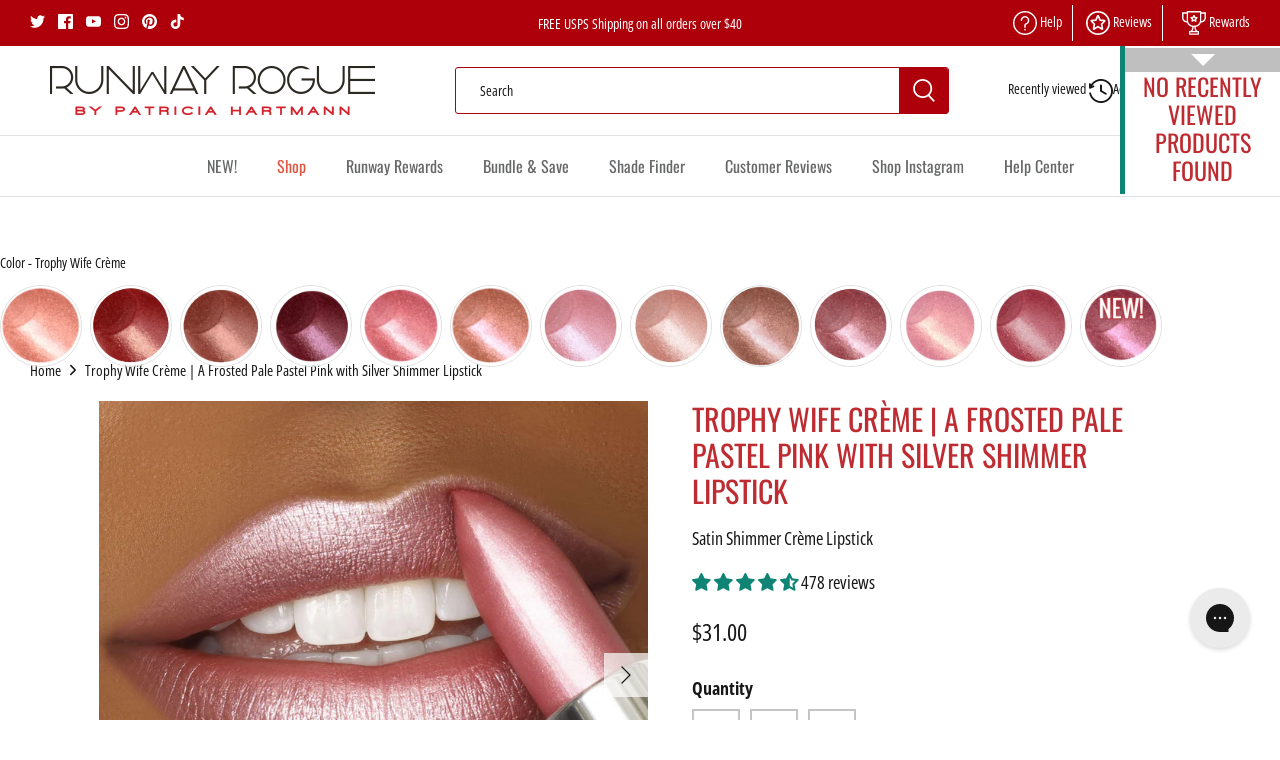

--- FILE ---
content_type: text/css
request_url: https://runwayroguebeauty.com/cdn/shop/t/51/assets/bold-upsell-custom.css?v=150135899998303055901767340518
body_size: -578
content:
/*# sourceMappingURL=/cdn/shop/t/51/assets/bold-upsell-custom.css.map?v=150135899998303055901767340518 */


--- FILE ---
content_type: text/css
request_url: https://runwayroguebeauty.com/cdn/shop/t/51/assets/header-custom.css?v=101470185875039038421767342679
body_size: 140
content:
.logo-area__middle_open_search .main-search button.main-search__close{display:none!important}.section-header .logo-area__middle_open_search .main-search__form{margin:10px auto!important;overflow:hidden!important;max-width:494px}.logo-area__middle_open_search .main-search__input-container{border:1px solid #AD000B;background:#fff}.logo-area__middle_open_search .main-search__input-container input.main-search__input:focus{outline:none}.logo-area__middle_open_search button.main-search__button{width:50px;height:100%!important;border:1px solid #AD000B!important;background:#ad000b!important;right:0;border-top-right-radius:5px;border-bottom-right-radius:5px}.logo-area__middle_open_search button.main-search__button svg path{fill:#fff}body:not(.open-search-active) .main-search__results_wrapper{display:none!important}body.open-search-active{overflow:hidden}.logo-area__left{grid-area:left-area}.logo-area__middle.logo-area__middle--logo-image{grid-area:logo}.logo-area__middle_open_search{grid-area:search}.logo-area__right{grid-area:nav-icons}.logo-area__middle_open_search .main-search{position:static;opacity:1;visibility:visible;pointer-events:auto;overflow:visible!important}.logo-area__middle_open_search .main-search__results_wrapper{position:fixed;width:100vw;left:0;top:calc(var(--header-total-height) + 20px)}.logo-area__middle_open_search .main-search__results_wrapper_container{background:#fff;margin:0 auto;height:calc(80dvh - var(--header-total-height));overflow-y:scroll;box-shadow:2px 5px 5px 3px #cfcfcf6e;border-radius:9px}@media (min-width: 768px){.logo-area.container{display:grid;grid:"logo search nav-icons" / auto 1fr auto}.logo-area__left{display:none}a.inline-menu__link.announcement-bar__link:not(:last-child){border-right:1px solid #fff;margin:5px;padding-right:10px}}@media (max-width: 767px){.logo-area.container{display:grid;grid:"left-area logo nav-icons" "search search search"/ auto 1fr auto}.logo-area__middle.logo-area__middle--logo-image{margin:0 auto}.logo-area__left .show-search-link__icon{display:none!important}.logo-area__middle_open_search .main-search__results_wrapper{top:calc(var(--header-total-height))}.logo-area__middle_open_search .main-search__results_wrapper_container{height:calc(90dvh - var(--header-total-height))}.section-header .logo-area__middle_open_search .main-search__form{max-width:100%}.mobile-navigation-drawer .navigation__tier-1-container .inline-menu{display:grid;grid-template-columns:repeat(auto-fit,minmax(100px,1fr));padding:.5rem 1rem;gap:.5rem}.mobile-navigation-drawer .navigation__tier-1-container a.inline-menu__link.announcement-bar__link{border:1px solid #BFBFBF;border-radius:5px;margin:0;padding:.5rem}.mobile-navigation-drawer .navigation__tier-1-container a.inline-menu__link.announcement-bar__link svg{display:none}}
/*# sourceMappingURL=/cdn/shop/t/51/assets/header-custom.css.map?v=101470185875039038421767342679 */


--- FILE ---
content_type: text/javascript
request_url: https://cdn.starapps.studio/apps/vsk/runway-rogue/data.js
body_size: 3079
content:
"use strict";"undefined"==typeof window.starapps_data&&(window.starapps_data={}),"undefined"==typeof window.starapps_data.product_groups&&(window.starapps_data.product_groups=[{"id":378994,"products_preset_id":67313,"collections_swatch":"custom_swatch","group_name":"90s Vibe","option_name":"Color","collections_preset_id":67312,"display_position":"top","products_swatch":"custom_swatch","mobile_products_preset_id":67313,"mobile_products_swatch":"custom_swatch","mobile_collections_preset_id":67312,"mobile_collections_swatch":"custom_swatch","same_products_preset_for_mobile":true,"same_collections_preset_for_mobile":true,"option_values":[{"id":6550503260196,"option_value":"Guest List","handle":"guest-list","published":true,"swatch_src":"file","swatch_value":null},{"id":6550542975012,"option_value":"Booked Out","handle":"booked-out","published":true,"swatch_src":"file","swatch_value":null},{"id":6550556475428,"option_value":"Patricia","handle":"patricia","published":true,"swatch_src":"file","swatch_value":null},{"id":6550603464740,"option_value":"Front Row","handle":"front-row","published":true,"swatch_src":"file","swatch_value":null},{"id":6550614442020,"option_value":"Work the Crowd","handle":"work-the-crowd","published":true,"swatch_src":"file","swatch_value":null},{"id":6550650978340,"option_value":"Red Carpet","handle":"red-carpet","published":true,"swatch_src":"file","swatch_value":null},{"id":6550660218916,"option_value":"Celeb","handle":"celeb","published":true,"swatch_src":"file","swatch_value":null},{"id":6550721822756,"option_value":"1993","handle":"1993","published":true,"swatch_src":"file","swatch_value":null}]},{"id":379007,"products_preset_id":67313,"collections_swatch":"first_product_image","group_name":"Classic Gloss","option_name":"Color","collections_preset_id":67312,"display_position":"top","products_swatch":"custom_swatch","mobile_products_preset_id":67313,"mobile_products_swatch":"custom_swatch","mobile_collections_preset_id":67312,"mobile_collections_swatch":"first_product_image","same_products_preset_for_mobile":true,"same_collections_preset_for_mobile":true,"option_values":[{"id":8507609414,"option_value":"Bride in Show","handle":"bride-in-show","published":true,"swatch_src":"file","swatch_value":null},{"id":8507661830,"option_value":"Supermodel","handle":"supermodel","published":true,"swatch_src":"file","swatch_value":null},{"id":8507666886,"option_value":"Chameleon","handle":"chameleon","published":true,"swatch_src":"file","swatch_value":null},{"id":8507690566,"option_value":"Purple Haze","handle":"purple-haze","published":true,"swatch_src":"file","swatch_value":null}]},{"id":379006,"products_preset_id":67313,"collections_swatch":"first_product_image","group_name":"Classic Liner","option_name":"Color","collections_preset_id":67312,"display_position":"top","products_swatch":"custom_swatch","mobile_products_preset_id":67313,"mobile_products_swatch":"custom_swatch","mobile_collections_preset_id":67312,"mobile_collections_swatch":"first_product_image","same_products_preset_for_mobile":true,"same_collections_preset_for_mobile":true,"option_values":[{"id":8507701446,"option_value":"Chic","handle":"chic","published":true,"swatch_src":"color","swatch_value":"#FFB3AC"},{"id":8507708102,"option_value":"Cover Shoot","handle":"cover-shoot","published":true,"swatch_src":"color","swatch_value":"#F7354D"},{"id":8507710534,"option_value":"Haute is Hot","handle":"haute-is-hot","published":true,"swatch_src":"color","swatch_value":"#FB637D"},{"id":8507714310,"option_value":"Sexy","handle":"sexy","published":true,"swatch_src":"color","swatch_value":"#C00F41"},{"id":8507717638,"option_value":"Strut","handle":"strut","published":true,"swatch_src":"color","swatch_value":"#9A1F67"}]},{"id":378997,"products_preset_id":67313,"collections_swatch":"first_product_image","group_name":"Classic Lipstick","option_name":"Color","collections_preset_id":67312,"display_position":"top","products_swatch":"custom_swatch","mobile_products_preset_id":67313,"mobile_products_swatch":"custom_swatch","mobile_collections_preset_id":67312,"mobile_collections_swatch":"first_product_image","same_products_preset_for_mobile":true,"same_collections_preset_for_mobile":true,"option_values":[{"id":8489937606,"option_value":"Stilettos","handle":"stilettos","published":true,"swatch_src":"file","swatch_value":null}]},{"id":379005,"products_preset_id":67313,"collections_swatch":"first_product_image","group_name":"Designer Liner","option_name":"Color","collections_preset_id":67312,"display_position":"top","products_swatch":"custom_swatch","mobile_products_preset_id":67313,"mobile_products_swatch":"custom_swatch","mobile_collections_preset_id":67312,"mobile_collections_swatch":"first_product_image","same_products_preset_for_mobile":true,"same_collections_preset_for_mobile":true,"option_values":[{"id":6590754291748,"option_value":"Spotlight","handle":"spotlight","published":true,"swatch_src":"Yes","swatch_value":null},{"id":6605266681892,"option_value":"Nude Awakening","handle":"nude-awakening","published":true,"swatch_src":"file","swatch_value":null},{"id":6605915095076,"option_value":"A LIST","handle":"a-list","published":true,"swatch_src":"file","swatch_value":null},{"id":6605916569636,"option_value":"Work it Babe","handle":"work-it-babe","published":true,"swatch_src":"file","swatch_value":null},{"id":6605916962852,"option_value":"Trendsetter","handle":"trendsetter","published":true,"swatch_src":"file","swatch_value":null},{"id":6605924335652,"option_value":"Camera Ready","handle":"camera-ready","published":true,"swatch_src":"file","swatch_value":null},{"id":6605924466724,"option_value":"Open Call","handle":"open-call","published":true,"swatch_src":"file","swatch_value":null},{"id":6605925515300,"option_value":"It's A Wrap","handle":"its-a-wrap","published":true,"swatch_src":"file","swatch_value":null},{"id":6605939998756,"option_value":"In the Press","handle":"in-the-press","published":true,"swatch_src":"file","swatch_value":null},{"id":6605942456356,"option_value":"Statement Piece","handle":"statement-piece","published":true,"swatch_src":"file","swatch_value":null},{"id":6605943308324,"option_value":"Start the Show","handle":"start-the-show","published":true,"swatch_src":"file","swatch_value":null},{"id":6605945405476,"option_value":"Throwback","handle":"throwback","published":true,"swatch_src":"file","swatch_value":null},{"id":6605947600932,"option_value":"Get the Look","handle":"get-the-look","published":true,"swatch_src":"file","swatch_value":null}]},{"id":5706334,"products_preset_id":67313,"collections_swatch":"first_product_image","group_name":"Eyeshadow Stick","option_name":"Color","collections_preset_id":67312,"display_position":"top","products_swatch":"custom_swatch","mobile_products_preset_id":67313,"mobile_products_swatch":"custom_swatch","mobile_collections_preset_id":67312,"mobile_collections_swatch":"first_product_image","same_products_preset_for_mobile":true,"same_collections_preset_for_mobile":true,"option_values":[{"id":14994165039473,"option_value":"Ice Queen","handle":"ice-queen","published":true,"swatch_src":"file","swatch_value":null},{"id":14994169463153,"option_value":"Ring Light","handle":"ring-light","published":true,"swatch_src":"file","swatch_value":null},{"id":14994175459697,"option_value":"Bronze Goddess","handle":"bronze-goddess","published":true,"swatch_src":"file","swatch_value":null},{"id":14994180014449,"option_value":"Curtain Call","handle":"curtain-call","published":true,"swatch_src":"file","swatch_value":null},{"id":14994186076529,"option_value":"Socialite","handle":"socialite","published":true,"swatch_src":"file","swatch_value":null},{"id":14994201313649,"option_value":"","handle":"perfect-fit","published":true,"swatch_src":"file","swatch_value":null}]},{"id":6687585,"products_preset_id":67313,"collections_swatch":"first_product_image","group_name":"Lip Oils","option_name":"","collections_preset_id":null,"display_position":"top","products_swatch":"custom_swatch","mobile_products_preset_id":67313,"mobile_products_swatch":"custom_swatch","mobile_collections_preset_id":null,"mobile_collections_swatch":"first_product_image","same_products_preset_for_mobile":true,"same_collections_preset_for_mobile":true,"option_values":[{"id":15359273697649,"option_value":"Angel Lights","handle":"angel-lights","published":true,"swatch_src":"file","swatch_value":null},{"id":15359275270513,"option_value":"Fresh Take","handle":"fresh-take","published":true,"swatch_src":"file","swatch_value":null},{"id":15359274025329,"option_value":"Champagne Toast","handle":"champagne-toast","published":true,"swatch_src":"file","swatch_value":null},{"id":15359274418545,"option_value":"Center Stage","handle":"center-stage","published":true,"swatch_src":"file","swatch_value":null},{"id":15359274910065,"option_value":"Private Screening","handle":"private-screening","published":true,"swatch_src":"file","swatch_value":null},{"id":15359276745073,"option_value":"Press Pass","handle":"press-pass","published":true,"swatch_src":"file","swatch_value":null},{"id":15359275696497,"option_value":"Velvet Rope","handle":"velvet-rope","published":true,"swatch_src":"file","swatch_value":null},{"id":15359276122481,"option_value":"Drama Queen","handle":"drama-queen","published":true,"swatch_src":"file","swatch_value":null}]},{"id":379009,"products_preset_id":67313,"collections_swatch":"first_product_image","group_name":"LuxGloss","option_name":"Color","collections_preset_id":67312,"display_position":"top","products_swatch":"custom_swatch","mobile_products_preset_id":67313,"mobile_products_swatch":"custom_swatch","mobile_collections_preset_id":67312,"mobile_collections_swatch":"first_product_image","same_products_preset_for_mobile":true,"same_collections_preset_for_mobile":true,"option_values":[{"id":1200713728036,"option_value":"Photo Filter","handle":"photo-filter","published":true,"swatch_src":"file","swatch_value":null},{"id":1200762912804,"option_value":"Catwalk","handle":"catwalk","published":true,"swatch_src":"file","swatch_value":null},{"id":1200770220068,"option_value":"Ready to Wear","handle":"ready-to-wear","published":true,"swatch_src":"file","swatch_value":null},{"id":1200783851556,"option_value":"Strike a Pose","handle":"strike-a-pose","published":true,"swatch_src":"file","swatch_value":null},{"id":1200784900132,"option_value":"Fashion Week","handle":"fashion-week","published":true,"swatch_src":"Yes","swatch_value":null}]},{"id":6471900,"products_preset_id":67313,"collections_swatch":"first_product_image","group_name":"Mascara","option_name":"","collections_preset_id":null,"display_position":"top","products_swatch":"custom_swatch","mobile_products_preset_id":67313,"mobile_products_swatch":"custom_swatch","mobile_collections_preset_id":null,"mobile_collections_swatch":"first_product_image","same_products_preset_for_mobile":true,"same_collections_preset_for_mobile":true,"option_values":[{"id":15087326658929,"option_value":"Glossy Black","handle":"b5-tubing-mascara","published":true,"swatch_src":"file","swatch_value":null}]},{"id":4961457,"products_preset_id":1078022,"collections_swatch":"custom_swatch","group_name":"MINI SETS","option_name":"Shop All Gift Sets","collections_preset_id":67319,"display_position":"top","products_swatch":"custom_swatch","mobile_products_preset_id":1078022,"mobile_products_swatch":"custom_swatch","mobile_collections_preset_id":67319,"mobile_collections_swatch":"custom_swatch","same_products_preset_for_mobile":true,"same_collections_preset_for_mobile":true,"option_values":[{"id":7735372021796,"option_value":null,"handle":"rodeo-set","published":true,"swatch_src":"file","swatch_value":null},{"id":7735462068260,"option_value":null,"handle":"melrose-set","published":true,"swatch_src":"file","swatch_value":null},{"id":7735477239844,"option_value":null,"handle":"sunset-set","published":true,"swatch_src":"file","swatch_value":null}]},{"id":378960,"products_preset_id":67313,"collections_swatch":"first_product_image","group_name":"Pearl Glam","option_name":"Color","collections_preset_id":67312,"display_position":"top","products_swatch":"custom_swatch","mobile_products_preset_id":67313,"mobile_products_swatch":"custom_swatch","mobile_collections_preset_id":67312,"mobile_collections_swatch":"first_product_image","same_products_preset_for_mobile":true,"same_collections_preset_for_mobile":true,"option_values":[{"id":6779013300260,"option_value":"Boss Babe","handle":"boss-babe","published":true,"swatch_src":"Yes","swatch_value":null},{"id":6779014316068,"option_value":"Starlet","handle":"starlet","published":true,"swatch_src":"file","swatch_value":null},{"id":6779013660708,"option_value":"Showtime","handle":"showtime","published":true,"swatch_src":"file","swatch_value":null},{"id":6779012415524,"option_value":"Soft Light","handle":"soft-light","published":true,"swatch_src":"file","swatch_value":null},{"id":11513956614,"option_value":"Soft Box","handle":"soft-box","published":true,"swatch_src":"file","swatch_value":null},{"id":11513975366,"option_value":"Go See","handle":"go-see","published":true,"swatch_src":"file","swatch_value":null},{"id":11513997830,"option_value":"Day Rate","handle":"day-rate","published":true,"swatch_src":"file","swatch_value":null},{"id":11514062790,"option_value":"Callback","handle":"callback","published":true,"swatch_src":"file","swatch_value":null}]},{"id":378995,"products_preset_id":67313,"collections_swatch":"first_product_image","group_name":"Satin Shimmer Creme","option_name":"Color","collections_preset_id":67312,"display_position":"top","products_swatch":"custom_swatch","mobile_products_preset_id":67313,"mobile_products_swatch":"custom_swatch","mobile_collections_preset_id":67312,"mobile_collections_swatch":"first_product_image","same_products_preset_for_mobile":true,"same_collections_preset_for_mobile":true,"option_values":[{"id":7600601268260,"option_value":"Glamour Crème","handle":"glamour-creme","published":true,"swatch_src":"file","swatch_value":null},{"id":7281727897636,"option_value":"Ritzy Crème","handle":"ritzy-creme","published":true,"swatch_src":"file","swatch_value":null},{"id":7281721278500,"option_value":"Diva Crème","handle":"diva-creme","published":true,"swatch_src":"file","swatch_value":null},{"id":7280436150308,"option_value":"Legendary Crème","handle":"legendary-creme","published":true,"swatch_src":"file","swatch_value":null},{"id":7281722785828,"option_value":"Lavish Crème","handle":"lavish-creme","published":true,"swatch_src":"file","swatch_value":null},{"id":7281728716836,"option_value":"Posh Crème ","handle":"posh-creme","published":true,"swatch_src":"file","swatch_value":null},{"id":6937319440420,"option_value":"Trophy Wife Crème","handle":"trophy-wife-creme","published":true,"swatch_src":"file","swatch_value":null},{"id":6937315770404,"option_value":"Soft Box Crème","handle":"soft-box-creme","published":true,"swatch_src":"file","swatch_value":null},{"id":7280428318756,"option_value":"Famous Crème ","handle":"famous-creme","published":true,"swatch_src":"file","swatch_value":null},{"id":7280432545828,"option_value":"Dahling Crème ","handle":"dahling-creme","published":true,"swatch_src":"file","swatch_value":null},{"id":6937318883364,"option_value":"Go See Crème","handle":"go-see-creme","published":true,"swatch_src":"file","swatch_value":null},{"id":6937269174308,"option_value":"Mahvelous Crème","handle":"mahvelous-creme","published":true,"swatch_src":"file","swatch_value":null},{"id":7691283529764,"option_value":"Divine Crème","handle":"divine-creme","published":true,"swatch_src":"file","swatch_value":null}]},{"id":378947,"products_preset_id":67313,"collections_swatch":"first_product_image","group_name":"Silk Glam","option_name":"Color","collections_preset_id":67312,"display_position":"bottom","products_swatch":"custom_swatch","mobile_products_preset_id":67313,"mobile_products_swatch":"custom_swatch","mobile_collections_preset_id":67312,"mobile_collections_swatch":"first_product_image","same_products_preset_for_mobile":true,"same_collections_preset_for_mobile":true,"option_values":[{"id":6722746581028,"option_value":"Call Sheet","handle":"call-sheet","published":true,"swatch_src":"file","swatch_value":null},{"id":6722751823908,"option_value":"Cocktail Hour","handle":"cocktail-hour","published":true,"swatch_src":"file","swatch_value":null},{"id":6722753593380,"option_value":"First Class","handle":"first-class","published":true,"swatch_src":"file","swatch_value":null},{"id":1299891847204,"option_value":"Jet Set","handle":"jet-set","published":true,"swatch_src":"file","swatch_value":null},{"id":1299989921828,"option_value":"Trophy Wife","handle":"trophy-wife","published":true,"swatch_src":"file","swatch_value":null},{"id":1299998081060,"option_value":"Paparazzi","handle":"paparazzi","published":true,"swatch_src":"file","swatch_value":null},{"id":1300004405284,"option_value":"Couture","handle":"couture","published":true,"swatch_src":"file","swatch_value":null},{"id":1300009123876,"option_value":"Sex Symbol","handle":"sex-symbol","published":true,"swatch_src":"file","swatch_value":null},{"id":1300024360996,"option_value":"Film Noir","handle":"film-noir","published":true,"swatch_src":"file","swatch_value":null}]},{"id":378943,"products_preset_id":67313,"collections_swatch":"first_product_image","group_name":"Velvet Glam","option_name":"Color","collections_preset_id":67312,"display_position":"bottom","products_swatch":"custom_swatch","mobile_products_preset_id":67313,"mobile_products_swatch":"custom_swatch","mobile_collections_preset_id":67312,"mobile_collections_swatch":"first_product_image","same_products_preset_for_mobile":true,"same_collections_preset_for_mobile":true,"option_values":[{"id":6757362860068,"option_value":"On Stage","handle":"on-stage","published":true,"swatch_src":"file","swatch_value":null},{"id":6757363941412,"option_value":"That Walk!","handle":"that-walk","published":true,"swatch_src":"file","swatch_value":null},{"id":6757362139172,"option_value":"No Flash","handle":"no-flash","published":true,"swatch_src":"file","swatch_value":null},{"id":4896866533412,"option_value":"Minimalist","handle":"minimalist","published":true,"swatch_src":"file","swatch_value":null},{"id":4896873381924,"option_value":"Photogenic","handle":"photogenic","published":true,"swatch_src":"file","swatch_value":null},{"id":4896873480228,"option_value":"90's Nude","handle":"90s-nude","published":true,"swatch_src":"file","swatch_value":null},{"id":4896874397732,"option_value":"Glam Squad","handle":"glam-squad","published":true,"swatch_src":"file","swatch_value":null},{"id":4896874790948,"option_value":"Call My Agent","handle":"call-my-agent","published":true,"swatch_src":"file","swatch_value":null}]}],window.starapps_data.product_groups_chart={"guest-list":[0],"booked-out":[0],"patricia":[0],"front-row":[0],"work-the-crowd":[0],"red-carpet":[0],"celeb":[0],"1993":[0],"bride-in-show":[1],"supermodel":[1],"chameleon":[1],"purple-haze":[1],"chic":[2],"cover-shoot":[2],"haute-is-hot":[2],"sexy":[2],"strut":[2],"stilettos":[3],"spotlight":[4],"nude-awakening":[4],"a-list":[4],"work-it-babe":[4],"trendsetter":[4],"camera-ready":[4],"open-call":[4],"its-a-wrap":[4],"in-the-press":[4],"statement-piece":[4],"start-the-show":[4],"throwback":[4],"get-the-look":[4],"ice-queen":[5],"ring-light":[5],"bronze-goddess":[5],"curtain-call":[5],"socialite":[5],"perfect-fit":[5],"angel-lights":[6],"fresh-take":[6],"champagne-toast":[6],"center-stage":[6],"private-screening":[6],"press-pass":[6],"velvet-rope":[6],"drama-queen":[6],"photo-filter":[7],"catwalk":[7],"ready-to-wear":[7],"strike-a-pose":[7],"fashion-week":[7],"b5-tubing-mascara":[8],"rodeo-set":[9],"melrose-set":[9],"sunset-set":[9],"boss-babe":[10],"starlet":[10],"showtime":[10],"soft-light":[10],"soft-box":[10],"go-see":[10],"day-rate":[10],"callback":[10],"glamour-creme":[11],"ritzy-creme":[11],"diva-creme":[11],"legendary-creme":[11],"lavish-creme":[11],"posh-creme":[11],"trophy-wife-creme":[11],"soft-box-creme":[11],"famous-creme":[11],"dahling-creme":[11],"go-see-creme":[11],"mahvelous-creme":[11],"divine-creme":[11],"call-sheet":[12],"cocktail-hour":[12],"first-class":[12],"jet-set":[12],"trophy-wife":[12],"paparazzi":[12],"couture":[12],"sex-symbol":[12],"film-noir":[12],"on-stage":[13],"that-walk":[13],"no-flash":[13],"minimalist":[13],"photogenic":[13],"90s-nude":[13],"glam-squad":[13],"call-my-agent":[13]});

--- FILE ---
content_type: text/json
request_url: https://conf.config-security.com/model
body_size: 87
content:
{"title":"recommendation AI model (keras)","structure":"release_id=0x4a:55:2a:76:35:3e:5a:66:52:63:6f:71:71:37:33:35:4f:71:77:5c:57:51:39:2a:56:61:54:49:2c;keras;0en2vztkzb46tyccusbqd49syf60bafzgucd3v673ggqfw8fcibo0956qu1uixpot8yszfli","weights":"../weights/4a552a76.h5","biases":"../biases/4a552a76.h5"}

--- FILE ---
content_type: text/javascript; charset=utf-8
request_url: https://runwayroguebeauty.com/products/trophy-wife-creme.js?
body_size: 2125
content:
{"id":6937319440420,"title":"Trophy Wife Crème | A Frosted Pale Pastel Pink with Silver Shimmer Lipstick","handle":"trophy-wife-creme","description":"\u003cp\u003e\u003cstrong\u003e\u003cspan data-mce-fragment=\"1\"\u003eTrophy Wife Crème, a luxurious frosted pale pastel pink lipstick with a subtle silver shimmer, enriches your lips with subtle color and luscious texture. Its delicate hue and shimmer finish exudes sophistication and exclusivity, earning you top-tier status among trendsetters.\u003c\/span\u003e\u003c\/strong\u003e\u003c\/p\u003e\n\u003cp\u003e\u003cspan style=\"text-decoration: underline;\"\u003eAbout Satin Shimmer Lipstick:\u003c\/span\u003e\u003c\/p\u003e\n\u003cp\u003e\u003cspan style=\"font-weight: 400;\"\u003eExperience this new generation of c\u003c\/span\u003e\u003cspan style=\"font-weight: 400;\"\u003ereamy, sultry, soft\u003c\/span\u003e\u003cspan\u003e \u003c\/span\u003e\u003cspan style=\"font-weight: 400;\"\u003eshimmer lipsticks in a buildable formula revealing the secret to lips that capture and reflect light for sexy, fuller looking lips. Satin Shimmer Crème Lipsticks have an easy-to-glide\u003c\/span\u003e\u003cspan style=\"font-weight: 400;\"\u003e, non-drying formula that leaves your lips with ultra-fine pearlescent pigments that create multi-dimensional shine. Long-lasting, sophisticated shimmer that’s sure to make your lips appear bigger, healthier, softer and fuller!\u003c\/span\u003e\u003c\/p\u003e\n\u003cp\u003e\u003cspan style=\"font-weight: 400;\"\u003eSatin Shimmer Lipsticks are i\u003c\/span\u003e\u003cspan style=\"font-weight: 400;\"\u003enspired by your favorite colors in our best-selling shimmer liquid lipstick collections.\u003c\/span\u003e\u003c\/p\u003e\n\u003cp\u003e\u003cimg alt=\"patricia's signature\" src=\"https:\/\/cdn.shopify.com\/s\/files\/1\/1330\/7305\/files\/sig.png?v=1475043520\" class=\"sigimg\"\u003e\u003c\/p\u003e\n\u003cp\u003e\u003cb\u003eWhy It’s Fabulous: \u003c\/b\u003e\u003c\/p\u003e\n\u003cul\u003e\n\u003cli style=\"font-weight: 400;\"\u003e\u003cspan style=\"font-weight: 400;\"\u003e3D micro-fine pearlescent pigments for a lustrous finish that provides long-lasting color that is comfortable to wear all day.\u003c\/span\u003e\u003c\/li\u003e\n\u003cli style=\"font-weight: 400;\"\u003e\u003cspan style=\"font-weight: 400;\"\u003eWith a blend of ultra-hydrating oils including olive,\u003cspan\u003e \u003c\/span\u003esqualane,\u003cspan\u003e \u003c\/span\u003ecastor \u0026amp;\u003cspan\u003e \u003c\/span\u003emarula, your lips will feel as radiant as they look!\u003c\/span\u003e\u003c\/li\u003e\n\u003cli style=\"font-weight: 400;\"\u003e\u003cspan style=\"font-weight: 400;\"\u003eCreate an unlimited number of beautiful color and shimmer combinations by adding this lipstick on top of your favorite Runway Rogue 90s Vibe and Classic lipsticks.\u003c\/span\u003e\u003c\/li\u003e\n\u003c\/ul\u003e\n\u003cp\u003e\u003cb\u003eFeatures:\u003c\/b\u003e\u003c\/p\u003e\n\u003cul\u003e\n\u003cli style=\"font-weight: 400;\"\u003e\u003cspan style=\"font-weight: 400;\"\u003eBuildable coverage\u003c\/span\u003e\u003c\/li\u003e\n\u003cli style=\"font-weight: 400;\"\u003e\u003cspan style=\"font-weight: 400;\"\u003eNo feathering or bleeding\u003c\/span\u003e\u003c\/li\u003e\n\u003cli style=\"font-weight: 400;\"\u003e\u003cspan style=\"font-weight: 400;\"\u003eLong-lasting\u003c\/span\u003e\u003c\/li\u003e\n\u003cli style=\"font-weight: 400;\"\u003e\u003cspan style=\"font-weight: 400;\"\u003eSwipe and go gorgeous!\u003c\/span\u003e\u003c\/li\u003e\n\u003cli style=\"font-weight: 400;\"\u003e\u003cspan style=\"font-weight: 400;\"\u003eLip-healing ingredients\u003c\/span\u003e\u003c\/li\u003e\n\u003c\/ul\u003e\n\u003cdiv id=\"aircall-extension-app\"\u003e\u003c\/div\u003e","published_at":"2022-03-30T14:33:00-07:00","created_at":"2022-02-04T13:23:36-08:00","vendor":"Runway Rogue","type":"Satin Shimmer Crème Lipstick","tags":["creme","frost","frosted","frosted lipstick","frosted pink","frosted pink lipstick","lipstick","pink","pink lipstick","satin","satin shimmer","shimmer"],"price":3100,"price_min":3100,"price_max":3100,"available":true,"price_varies":false,"compare_at_price":null,"compare_at_price_min":0,"compare_at_price_max":0,"compare_at_price_varies":false,"variants":[{"id":39998011965476,"title":"Default Title","option1":"Default Title","option2":null,"option3":null,"sku":"SB04R","requires_shipping":true,"taxable":true,"featured_image":null,"available":true,"name":"Trophy Wife Crème | A Frosted Pale Pastel Pink with Silver Shimmer Lipstick","public_title":null,"options":["Default Title"],"price":3100,"weight":64,"compare_at_price":null,"inventory_quantity":50,"inventory_management":"shopify","inventory_policy":"deny","barcode":"850039706516","quantity_rule":{"min":1,"max":null,"increment":1},"quantity_price_breaks":[],"requires_selling_plan":false,"selling_plan_allocations":[]}],"images":["\/\/cdn.shopify.com\/s\/files\/1\/1330\/7305\/products\/trophy-wife-creme-or-frosted-pale-pastel-pink-with-silver-shimmer-runway-rogue-2.jpg?v=1762199284","\/\/cdn.shopify.com\/s\/files\/1\/1330\/7305\/products\/trophy-wife-creme-or-frosted-pale-pastel-pink-with-silver-shimmer-runway-rogue-1.jpg?v=1648832800","\/\/cdn.shopify.com\/s\/files\/1\/1330\/7305\/files\/SATINSHIMMER-TROPHYWIFECREME.gif?v=1734132991","\/\/cdn.shopify.com\/s\/files\/1\/1330\/7305\/files\/Satin_Shimmer_-_Trophy_Wife_Creme.jpg?v=1734132991","\/\/cdn.shopify.com\/s\/files\/1\/1330\/7305\/files\/Satin-Shimmer-Trophy-Wife-smear_lipstick-1x1-SFW..jpg?v=1734132991","\/\/cdn.shopify.com\/s\/files\/1\/1330\/7305\/files\/SatinShimmer-TrophyWife-v2-copy-min.jpg?v=1750697740","\/\/cdn.shopify.com\/s\/files\/1\/1330\/7305\/files\/Pairs_Well_With_It_s_a_Wrap_-_Gif.gif?v=1768422184","\/\/cdn.shopify.com\/s\/files\/1\/1330\/7305\/files\/Satin_Shimmer_-_All_Swatches_-_13_c07c9608-73b6-47b8-9689-e36feab0d0c4.jpg?v=1762899249","\/\/cdn.shopify.com\/s\/files\/1\/1330\/7305\/products\/trophy-wife-creme-or-frosted-pale-pastel-pink-with-silver-shimmer-runway-rogue-3.jpg?v=1750697740"],"featured_image":"\/\/cdn.shopify.com\/s\/files\/1\/1330\/7305\/products\/trophy-wife-creme-or-frosted-pale-pastel-pink-with-silver-shimmer-runway-rogue-2.jpg?v=1762199284","options":[{"name":"Title","position":1,"values":["Default Title"]}],"url":"\/products\/trophy-wife-creme","media":[{"alt":"Trophy Wife Crème | Frosted Pale Pastel Pink with Silver Shimmer | Runway Rogue","id":22077524344868,"position":1,"preview_image":{"aspect_ratio":1.0,"height":2048,"width":2048,"src":"https:\/\/cdn.shopify.com\/s\/files\/1\/1330\/7305\/products\/trophy-wife-creme-or-frosted-pale-pastel-pink-with-silver-shimmer-runway-rogue-2.jpg?v=1762199284"},"aspect_ratio":1.0,"height":2048,"media_type":"image","src":"https:\/\/cdn.shopify.com\/s\/files\/1\/1330\/7305\/products\/trophy-wife-creme-or-frosted-pale-pastel-pink-with-silver-shimmer-runway-rogue-2.jpg?v=1762199284","width":2048},{"alt":"Trophy Wife Crème | Frosted Pale Pastel Pink with Silver Shimmer | Runway Rogue","id":22077524049956,"position":2,"preview_image":{"aspect_ratio":1.0,"height":2058,"width":2058,"src":"https:\/\/cdn.shopify.com\/s\/files\/1\/1330\/7305\/products\/trophy-wife-creme-or-frosted-pale-pastel-pink-with-silver-shimmer-runway-rogue-1.jpg?v=1648832800"},"aspect_ratio":1.0,"height":2058,"media_type":"image","src":"https:\/\/cdn.shopify.com\/s\/files\/1\/1330\/7305\/products\/trophy-wife-creme-or-frosted-pale-pastel-pink-with-silver-shimmer-runway-rogue-1.jpg?v=1648832800","width":2058},{"alt":null,"id":51449532416369,"position":3,"preview_image":{"aspect_ratio":1.0,"height":320,"width":320,"src":"https:\/\/cdn.shopify.com\/s\/files\/1\/1330\/7305\/files\/SATINSHIMMER-TROPHYWIFECREME.gif?v=1734132991"},"aspect_ratio":1.0,"height":320,"media_type":"image","src":"https:\/\/cdn.shopify.com\/s\/files\/1\/1330\/7305\/files\/SATINSHIMMER-TROPHYWIFECREME.gif?v=1734132991","width":320},{"alt":null,"id":25760668942372,"position":4,"preview_image":{"aspect_ratio":1.0,"height":1080,"width":1080,"src":"https:\/\/cdn.shopify.com\/s\/files\/1\/1330\/7305\/files\/Satin_Shimmer_-_Trophy_Wife_Creme.jpg?v=1734132991"},"aspect_ratio":1.0,"height":1080,"media_type":"image","src":"https:\/\/cdn.shopify.com\/s\/files\/1\/1330\/7305\/files\/Satin_Shimmer_-_Trophy_Wife_Creme.jpg?v=1734132991","width":1080},{"alt":"Satin Shimmer in shade Trophy Wife Creme lipstick and smear","id":24540902522916,"position":5,"preview_image":{"aspect_ratio":1.0,"height":1080,"width":1080,"src":"https:\/\/cdn.shopify.com\/s\/files\/1\/1330\/7305\/files\/Satin-Shimmer-Trophy-Wife-smear_lipstick-1x1-SFW..jpg?v=1734132991"},"aspect_ratio":1.0,"height":1080,"media_type":"image","src":"https:\/\/cdn.shopify.com\/s\/files\/1\/1330\/7305\/files\/Satin-Shimmer-Trophy-Wife-smear_lipstick-1x1-SFW..jpg?v=1734132991","width":1080},{"alt":"applying Satin Shimmer creme lipstick in shade Trophy Wife","id":64873937535345,"position":6,"preview_image":{"aspect_ratio":1.0,"height":1080,"width":1080,"src":"https:\/\/cdn.shopify.com\/s\/files\/1\/1330\/7305\/files\/preview_images\/f58bc90b3b324a3387ff013f788cddbb.thumbnail.0000000000.jpg?v=1750697670"},"aspect_ratio":1.0,"duration":7430,"media_type":"video","sources":[{"format":"mp4","height":480,"mime_type":"video\/mp4","url":"https:\/\/cdn.shopify.com\/videos\/c\/vp\/f58bc90b3b324a3387ff013f788cddbb\/f58bc90b3b324a3387ff013f788cddbb.SD-480p-1.5Mbps-49896865.mp4","width":480},{"format":"mp4","height":1080,"mime_type":"video\/mp4","url":"https:\/\/cdn.shopify.com\/videos\/c\/vp\/f58bc90b3b324a3387ff013f788cddbb\/f58bc90b3b324a3387ff013f788cddbb.HD-1080p-7.2Mbps-49896865.mp4","width":1080},{"format":"mp4","height":720,"mime_type":"video\/mp4","url":"https:\/\/cdn.shopify.com\/videos\/c\/vp\/f58bc90b3b324a3387ff013f788cddbb\/f58bc90b3b324a3387ff013f788cddbb.HD-720p-4.5Mbps-49896865.mp4","width":720},{"format":"m3u8","height":1080,"mime_type":"application\/x-mpegURL","url":"https:\/\/cdn.shopify.com\/videos\/c\/vp\/f58bc90b3b324a3387ff013f788cddbb\/f58bc90b3b324a3387ff013f788cddbb.m3u8","width":1080}]},{"alt":null,"id":24036127309860,"position":7,"preview_image":{"aspect_ratio":1.0,"height":1315,"width":1315,"src":"https:\/\/cdn.shopify.com\/s\/files\/1\/1330\/7305\/files\/SatinShimmer-TrophyWife-v2-copy-min.jpg?v=1750697740"},"aspect_ratio":1.0,"height":1315,"media_type":"image","src":"https:\/\/cdn.shopify.com\/s\/files\/1\/1330\/7305\/files\/SatinShimmer-TrophyWife-v2-copy-min.jpg?v=1750697740","width":1315},{"alt":null,"id":25717158477860,"position":8,"preview_image":{"aspect_ratio":1.0,"height":1200,"width":1200,"src":"https:\/\/cdn.shopify.com\/s\/files\/1\/1330\/7305\/files\/Pairs_Well_With_It_s_a_Wrap_-_Gif.gif?v=1768422184"},"aspect_ratio":1.0,"height":1200,"media_type":"image","src":"https:\/\/cdn.shopify.com\/s\/files\/1\/1330\/7305\/files\/Pairs_Well_With_It_s_a_Wrap_-_Gif.gif?v=1768422184","width":1200},{"alt":null,"id":25707584389156,"position":9,"preview_image":{"aspect_ratio":1.0,"height":1215,"width":1215,"src":"https:\/\/cdn.shopify.com\/s\/files\/1\/1330\/7305\/files\/Satin_Shimmer_-_All_Swatches_-_13_c07c9608-73b6-47b8-9689-e36feab0d0c4.jpg?v=1762899249"},"aspect_ratio":1.0,"height":1215,"media_type":"image","src":"https:\/\/cdn.shopify.com\/s\/files\/1\/1330\/7305\/files\/Satin_Shimmer_-_All_Swatches_-_13_c07c9608-73b6-47b8-9689-e36feab0d0c4.jpg?v=1762899249","width":1215},{"alt":"Trophy Wife Crème | Frosted Pale Pastel Pink with Silver Shimmer | Runway Rogue","id":22077524541476,"position":10,"preview_image":{"aspect_ratio":1.0,"height":2049,"width":2048,"src":"https:\/\/cdn.shopify.com\/s\/files\/1\/1330\/7305\/products\/trophy-wife-creme-or-frosted-pale-pastel-pink-with-silver-shimmer-runway-rogue-3.jpg?v=1750697740"},"aspect_ratio":1.0,"height":2049,"media_type":"image","src":"https:\/\/cdn.shopify.com\/s\/files\/1\/1330\/7305\/products\/trophy-wife-creme-or-frosted-pale-pastel-pink-with-silver-shimmer-runway-rogue-3.jpg?v=1750697740","width":2048}],"requires_selling_plan":false,"selling_plan_groups":[]}